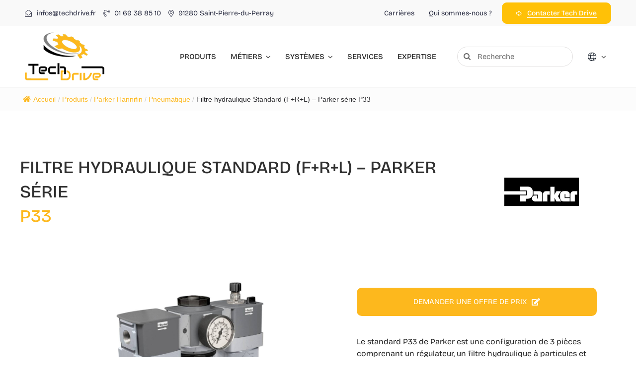

--- FILE ---
content_type: text/html; charset=utf-8
request_url: https://www.google.com/recaptcha/api2/anchor?ar=1&k=6LcAy9cUAAAAAITEAHlcvMQ_MKcI_ayLnutKOzdp&co=aHR0cHM6Ly93d3cudGVjaGRyaXZlLmZyOjQ0Mw..&hl=fr&v=N67nZn4AqZkNcbeMu4prBgzg&size=invisible&badge=hide&anchor-ms=20000&execute-ms=30000&cb=vuxt93vxl6dx
body_size: 48906
content:
<!DOCTYPE HTML><html dir="ltr" lang="fr"><head><meta http-equiv="Content-Type" content="text/html; charset=UTF-8">
<meta http-equiv="X-UA-Compatible" content="IE=edge">
<title>reCAPTCHA</title>
<style type="text/css">
/* cyrillic-ext */
@font-face {
  font-family: 'Roboto';
  font-style: normal;
  font-weight: 400;
  font-stretch: 100%;
  src: url(//fonts.gstatic.com/s/roboto/v48/KFO7CnqEu92Fr1ME7kSn66aGLdTylUAMa3GUBHMdazTgWw.woff2) format('woff2');
  unicode-range: U+0460-052F, U+1C80-1C8A, U+20B4, U+2DE0-2DFF, U+A640-A69F, U+FE2E-FE2F;
}
/* cyrillic */
@font-face {
  font-family: 'Roboto';
  font-style: normal;
  font-weight: 400;
  font-stretch: 100%;
  src: url(//fonts.gstatic.com/s/roboto/v48/KFO7CnqEu92Fr1ME7kSn66aGLdTylUAMa3iUBHMdazTgWw.woff2) format('woff2');
  unicode-range: U+0301, U+0400-045F, U+0490-0491, U+04B0-04B1, U+2116;
}
/* greek-ext */
@font-face {
  font-family: 'Roboto';
  font-style: normal;
  font-weight: 400;
  font-stretch: 100%;
  src: url(//fonts.gstatic.com/s/roboto/v48/KFO7CnqEu92Fr1ME7kSn66aGLdTylUAMa3CUBHMdazTgWw.woff2) format('woff2');
  unicode-range: U+1F00-1FFF;
}
/* greek */
@font-face {
  font-family: 'Roboto';
  font-style: normal;
  font-weight: 400;
  font-stretch: 100%;
  src: url(//fonts.gstatic.com/s/roboto/v48/KFO7CnqEu92Fr1ME7kSn66aGLdTylUAMa3-UBHMdazTgWw.woff2) format('woff2');
  unicode-range: U+0370-0377, U+037A-037F, U+0384-038A, U+038C, U+038E-03A1, U+03A3-03FF;
}
/* math */
@font-face {
  font-family: 'Roboto';
  font-style: normal;
  font-weight: 400;
  font-stretch: 100%;
  src: url(//fonts.gstatic.com/s/roboto/v48/KFO7CnqEu92Fr1ME7kSn66aGLdTylUAMawCUBHMdazTgWw.woff2) format('woff2');
  unicode-range: U+0302-0303, U+0305, U+0307-0308, U+0310, U+0312, U+0315, U+031A, U+0326-0327, U+032C, U+032F-0330, U+0332-0333, U+0338, U+033A, U+0346, U+034D, U+0391-03A1, U+03A3-03A9, U+03B1-03C9, U+03D1, U+03D5-03D6, U+03F0-03F1, U+03F4-03F5, U+2016-2017, U+2034-2038, U+203C, U+2040, U+2043, U+2047, U+2050, U+2057, U+205F, U+2070-2071, U+2074-208E, U+2090-209C, U+20D0-20DC, U+20E1, U+20E5-20EF, U+2100-2112, U+2114-2115, U+2117-2121, U+2123-214F, U+2190, U+2192, U+2194-21AE, U+21B0-21E5, U+21F1-21F2, U+21F4-2211, U+2213-2214, U+2216-22FF, U+2308-230B, U+2310, U+2319, U+231C-2321, U+2336-237A, U+237C, U+2395, U+239B-23B7, U+23D0, U+23DC-23E1, U+2474-2475, U+25AF, U+25B3, U+25B7, U+25BD, U+25C1, U+25CA, U+25CC, U+25FB, U+266D-266F, U+27C0-27FF, U+2900-2AFF, U+2B0E-2B11, U+2B30-2B4C, U+2BFE, U+3030, U+FF5B, U+FF5D, U+1D400-1D7FF, U+1EE00-1EEFF;
}
/* symbols */
@font-face {
  font-family: 'Roboto';
  font-style: normal;
  font-weight: 400;
  font-stretch: 100%;
  src: url(//fonts.gstatic.com/s/roboto/v48/KFO7CnqEu92Fr1ME7kSn66aGLdTylUAMaxKUBHMdazTgWw.woff2) format('woff2');
  unicode-range: U+0001-000C, U+000E-001F, U+007F-009F, U+20DD-20E0, U+20E2-20E4, U+2150-218F, U+2190, U+2192, U+2194-2199, U+21AF, U+21E6-21F0, U+21F3, U+2218-2219, U+2299, U+22C4-22C6, U+2300-243F, U+2440-244A, U+2460-24FF, U+25A0-27BF, U+2800-28FF, U+2921-2922, U+2981, U+29BF, U+29EB, U+2B00-2BFF, U+4DC0-4DFF, U+FFF9-FFFB, U+10140-1018E, U+10190-1019C, U+101A0, U+101D0-101FD, U+102E0-102FB, U+10E60-10E7E, U+1D2C0-1D2D3, U+1D2E0-1D37F, U+1F000-1F0FF, U+1F100-1F1AD, U+1F1E6-1F1FF, U+1F30D-1F30F, U+1F315, U+1F31C, U+1F31E, U+1F320-1F32C, U+1F336, U+1F378, U+1F37D, U+1F382, U+1F393-1F39F, U+1F3A7-1F3A8, U+1F3AC-1F3AF, U+1F3C2, U+1F3C4-1F3C6, U+1F3CA-1F3CE, U+1F3D4-1F3E0, U+1F3ED, U+1F3F1-1F3F3, U+1F3F5-1F3F7, U+1F408, U+1F415, U+1F41F, U+1F426, U+1F43F, U+1F441-1F442, U+1F444, U+1F446-1F449, U+1F44C-1F44E, U+1F453, U+1F46A, U+1F47D, U+1F4A3, U+1F4B0, U+1F4B3, U+1F4B9, U+1F4BB, U+1F4BF, U+1F4C8-1F4CB, U+1F4D6, U+1F4DA, U+1F4DF, U+1F4E3-1F4E6, U+1F4EA-1F4ED, U+1F4F7, U+1F4F9-1F4FB, U+1F4FD-1F4FE, U+1F503, U+1F507-1F50B, U+1F50D, U+1F512-1F513, U+1F53E-1F54A, U+1F54F-1F5FA, U+1F610, U+1F650-1F67F, U+1F687, U+1F68D, U+1F691, U+1F694, U+1F698, U+1F6AD, U+1F6B2, U+1F6B9-1F6BA, U+1F6BC, U+1F6C6-1F6CF, U+1F6D3-1F6D7, U+1F6E0-1F6EA, U+1F6F0-1F6F3, U+1F6F7-1F6FC, U+1F700-1F7FF, U+1F800-1F80B, U+1F810-1F847, U+1F850-1F859, U+1F860-1F887, U+1F890-1F8AD, U+1F8B0-1F8BB, U+1F8C0-1F8C1, U+1F900-1F90B, U+1F93B, U+1F946, U+1F984, U+1F996, U+1F9E9, U+1FA00-1FA6F, U+1FA70-1FA7C, U+1FA80-1FA89, U+1FA8F-1FAC6, U+1FACE-1FADC, U+1FADF-1FAE9, U+1FAF0-1FAF8, U+1FB00-1FBFF;
}
/* vietnamese */
@font-face {
  font-family: 'Roboto';
  font-style: normal;
  font-weight: 400;
  font-stretch: 100%;
  src: url(//fonts.gstatic.com/s/roboto/v48/KFO7CnqEu92Fr1ME7kSn66aGLdTylUAMa3OUBHMdazTgWw.woff2) format('woff2');
  unicode-range: U+0102-0103, U+0110-0111, U+0128-0129, U+0168-0169, U+01A0-01A1, U+01AF-01B0, U+0300-0301, U+0303-0304, U+0308-0309, U+0323, U+0329, U+1EA0-1EF9, U+20AB;
}
/* latin-ext */
@font-face {
  font-family: 'Roboto';
  font-style: normal;
  font-weight: 400;
  font-stretch: 100%;
  src: url(//fonts.gstatic.com/s/roboto/v48/KFO7CnqEu92Fr1ME7kSn66aGLdTylUAMa3KUBHMdazTgWw.woff2) format('woff2');
  unicode-range: U+0100-02BA, U+02BD-02C5, U+02C7-02CC, U+02CE-02D7, U+02DD-02FF, U+0304, U+0308, U+0329, U+1D00-1DBF, U+1E00-1E9F, U+1EF2-1EFF, U+2020, U+20A0-20AB, U+20AD-20C0, U+2113, U+2C60-2C7F, U+A720-A7FF;
}
/* latin */
@font-face {
  font-family: 'Roboto';
  font-style: normal;
  font-weight: 400;
  font-stretch: 100%;
  src: url(//fonts.gstatic.com/s/roboto/v48/KFO7CnqEu92Fr1ME7kSn66aGLdTylUAMa3yUBHMdazQ.woff2) format('woff2');
  unicode-range: U+0000-00FF, U+0131, U+0152-0153, U+02BB-02BC, U+02C6, U+02DA, U+02DC, U+0304, U+0308, U+0329, U+2000-206F, U+20AC, U+2122, U+2191, U+2193, U+2212, U+2215, U+FEFF, U+FFFD;
}
/* cyrillic-ext */
@font-face {
  font-family: 'Roboto';
  font-style: normal;
  font-weight: 500;
  font-stretch: 100%;
  src: url(//fonts.gstatic.com/s/roboto/v48/KFO7CnqEu92Fr1ME7kSn66aGLdTylUAMa3GUBHMdazTgWw.woff2) format('woff2');
  unicode-range: U+0460-052F, U+1C80-1C8A, U+20B4, U+2DE0-2DFF, U+A640-A69F, U+FE2E-FE2F;
}
/* cyrillic */
@font-face {
  font-family: 'Roboto';
  font-style: normal;
  font-weight: 500;
  font-stretch: 100%;
  src: url(//fonts.gstatic.com/s/roboto/v48/KFO7CnqEu92Fr1ME7kSn66aGLdTylUAMa3iUBHMdazTgWw.woff2) format('woff2');
  unicode-range: U+0301, U+0400-045F, U+0490-0491, U+04B0-04B1, U+2116;
}
/* greek-ext */
@font-face {
  font-family: 'Roboto';
  font-style: normal;
  font-weight: 500;
  font-stretch: 100%;
  src: url(//fonts.gstatic.com/s/roboto/v48/KFO7CnqEu92Fr1ME7kSn66aGLdTylUAMa3CUBHMdazTgWw.woff2) format('woff2');
  unicode-range: U+1F00-1FFF;
}
/* greek */
@font-face {
  font-family: 'Roboto';
  font-style: normal;
  font-weight: 500;
  font-stretch: 100%;
  src: url(//fonts.gstatic.com/s/roboto/v48/KFO7CnqEu92Fr1ME7kSn66aGLdTylUAMa3-UBHMdazTgWw.woff2) format('woff2');
  unicode-range: U+0370-0377, U+037A-037F, U+0384-038A, U+038C, U+038E-03A1, U+03A3-03FF;
}
/* math */
@font-face {
  font-family: 'Roboto';
  font-style: normal;
  font-weight: 500;
  font-stretch: 100%;
  src: url(//fonts.gstatic.com/s/roboto/v48/KFO7CnqEu92Fr1ME7kSn66aGLdTylUAMawCUBHMdazTgWw.woff2) format('woff2');
  unicode-range: U+0302-0303, U+0305, U+0307-0308, U+0310, U+0312, U+0315, U+031A, U+0326-0327, U+032C, U+032F-0330, U+0332-0333, U+0338, U+033A, U+0346, U+034D, U+0391-03A1, U+03A3-03A9, U+03B1-03C9, U+03D1, U+03D5-03D6, U+03F0-03F1, U+03F4-03F5, U+2016-2017, U+2034-2038, U+203C, U+2040, U+2043, U+2047, U+2050, U+2057, U+205F, U+2070-2071, U+2074-208E, U+2090-209C, U+20D0-20DC, U+20E1, U+20E5-20EF, U+2100-2112, U+2114-2115, U+2117-2121, U+2123-214F, U+2190, U+2192, U+2194-21AE, U+21B0-21E5, U+21F1-21F2, U+21F4-2211, U+2213-2214, U+2216-22FF, U+2308-230B, U+2310, U+2319, U+231C-2321, U+2336-237A, U+237C, U+2395, U+239B-23B7, U+23D0, U+23DC-23E1, U+2474-2475, U+25AF, U+25B3, U+25B7, U+25BD, U+25C1, U+25CA, U+25CC, U+25FB, U+266D-266F, U+27C0-27FF, U+2900-2AFF, U+2B0E-2B11, U+2B30-2B4C, U+2BFE, U+3030, U+FF5B, U+FF5D, U+1D400-1D7FF, U+1EE00-1EEFF;
}
/* symbols */
@font-face {
  font-family: 'Roboto';
  font-style: normal;
  font-weight: 500;
  font-stretch: 100%;
  src: url(//fonts.gstatic.com/s/roboto/v48/KFO7CnqEu92Fr1ME7kSn66aGLdTylUAMaxKUBHMdazTgWw.woff2) format('woff2');
  unicode-range: U+0001-000C, U+000E-001F, U+007F-009F, U+20DD-20E0, U+20E2-20E4, U+2150-218F, U+2190, U+2192, U+2194-2199, U+21AF, U+21E6-21F0, U+21F3, U+2218-2219, U+2299, U+22C4-22C6, U+2300-243F, U+2440-244A, U+2460-24FF, U+25A0-27BF, U+2800-28FF, U+2921-2922, U+2981, U+29BF, U+29EB, U+2B00-2BFF, U+4DC0-4DFF, U+FFF9-FFFB, U+10140-1018E, U+10190-1019C, U+101A0, U+101D0-101FD, U+102E0-102FB, U+10E60-10E7E, U+1D2C0-1D2D3, U+1D2E0-1D37F, U+1F000-1F0FF, U+1F100-1F1AD, U+1F1E6-1F1FF, U+1F30D-1F30F, U+1F315, U+1F31C, U+1F31E, U+1F320-1F32C, U+1F336, U+1F378, U+1F37D, U+1F382, U+1F393-1F39F, U+1F3A7-1F3A8, U+1F3AC-1F3AF, U+1F3C2, U+1F3C4-1F3C6, U+1F3CA-1F3CE, U+1F3D4-1F3E0, U+1F3ED, U+1F3F1-1F3F3, U+1F3F5-1F3F7, U+1F408, U+1F415, U+1F41F, U+1F426, U+1F43F, U+1F441-1F442, U+1F444, U+1F446-1F449, U+1F44C-1F44E, U+1F453, U+1F46A, U+1F47D, U+1F4A3, U+1F4B0, U+1F4B3, U+1F4B9, U+1F4BB, U+1F4BF, U+1F4C8-1F4CB, U+1F4D6, U+1F4DA, U+1F4DF, U+1F4E3-1F4E6, U+1F4EA-1F4ED, U+1F4F7, U+1F4F9-1F4FB, U+1F4FD-1F4FE, U+1F503, U+1F507-1F50B, U+1F50D, U+1F512-1F513, U+1F53E-1F54A, U+1F54F-1F5FA, U+1F610, U+1F650-1F67F, U+1F687, U+1F68D, U+1F691, U+1F694, U+1F698, U+1F6AD, U+1F6B2, U+1F6B9-1F6BA, U+1F6BC, U+1F6C6-1F6CF, U+1F6D3-1F6D7, U+1F6E0-1F6EA, U+1F6F0-1F6F3, U+1F6F7-1F6FC, U+1F700-1F7FF, U+1F800-1F80B, U+1F810-1F847, U+1F850-1F859, U+1F860-1F887, U+1F890-1F8AD, U+1F8B0-1F8BB, U+1F8C0-1F8C1, U+1F900-1F90B, U+1F93B, U+1F946, U+1F984, U+1F996, U+1F9E9, U+1FA00-1FA6F, U+1FA70-1FA7C, U+1FA80-1FA89, U+1FA8F-1FAC6, U+1FACE-1FADC, U+1FADF-1FAE9, U+1FAF0-1FAF8, U+1FB00-1FBFF;
}
/* vietnamese */
@font-face {
  font-family: 'Roboto';
  font-style: normal;
  font-weight: 500;
  font-stretch: 100%;
  src: url(//fonts.gstatic.com/s/roboto/v48/KFO7CnqEu92Fr1ME7kSn66aGLdTylUAMa3OUBHMdazTgWw.woff2) format('woff2');
  unicode-range: U+0102-0103, U+0110-0111, U+0128-0129, U+0168-0169, U+01A0-01A1, U+01AF-01B0, U+0300-0301, U+0303-0304, U+0308-0309, U+0323, U+0329, U+1EA0-1EF9, U+20AB;
}
/* latin-ext */
@font-face {
  font-family: 'Roboto';
  font-style: normal;
  font-weight: 500;
  font-stretch: 100%;
  src: url(//fonts.gstatic.com/s/roboto/v48/KFO7CnqEu92Fr1ME7kSn66aGLdTylUAMa3KUBHMdazTgWw.woff2) format('woff2');
  unicode-range: U+0100-02BA, U+02BD-02C5, U+02C7-02CC, U+02CE-02D7, U+02DD-02FF, U+0304, U+0308, U+0329, U+1D00-1DBF, U+1E00-1E9F, U+1EF2-1EFF, U+2020, U+20A0-20AB, U+20AD-20C0, U+2113, U+2C60-2C7F, U+A720-A7FF;
}
/* latin */
@font-face {
  font-family: 'Roboto';
  font-style: normal;
  font-weight: 500;
  font-stretch: 100%;
  src: url(//fonts.gstatic.com/s/roboto/v48/KFO7CnqEu92Fr1ME7kSn66aGLdTylUAMa3yUBHMdazQ.woff2) format('woff2');
  unicode-range: U+0000-00FF, U+0131, U+0152-0153, U+02BB-02BC, U+02C6, U+02DA, U+02DC, U+0304, U+0308, U+0329, U+2000-206F, U+20AC, U+2122, U+2191, U+2193, U+2212, U+2215, U+FEFF, U+FFFD;
}
/* cyrillic-ext */
@font-face {
  font-family: 'Roboto';
  font-style: normal;
  font-weight: 900;
  font-stretch: 100%;
  src: url(//fonts.gstatic.com/s/roboto/v48/KFO7CnqEu92Fr1ME7kSn66aGLdTylUAMa3GUBHMdazTgWw.woff2) format('woff2');
  unicode-range: U+0460-052F, U+1C80-1C8A, U+20B4, U+2DE0-2DFF, U+A640-A69F, U+FE2E-FE2F;
}
/* cyrillic */
@font-face {
  font-family: 'Roboto';
  font-style: normal;
  font-weight: 900;
  font-stretch: 100%;
  src: url(//fonts.gstatic.com/s/roboto/v48/KFO7CnqEu92Fr1ME7kSn66aGLdTylUAMa3iUBHMdazTgWw.woff2) format('woff2');
  unicode-range: U+0301, U+0400-045F, U+0490-0491, U+04B0-04B1, U+2116;
}
/* greek-ext */
@font-face {
  font-family: 'Roboto';
  font-style: normal;
  font-weight: 900;
  font-stretch: 100%;
  src: url(//fonts.gstatic.com/s/roboto/v48/KFO7CnqEu92Fr1ME7kSn66aGLdTylUAMa3CUBHMdazTgWw.woff2) format('woff2');
  unicode-range: U+1F00-1FFF;
}
/* greek */
@font-face {
  font-family: 'Roboto';
  font-style: normal;
  font-weight: 900;
  font-stretch: 100%;
  src: url(//fonts.gstatic.com/s/roboto/v48/KFO7CnqEu92Fr1ME7kSn66aGLdTylUAMa3-UBHMdazTgWw.woff2) format('woff2');
  unicode-range: U+0370-0377, U+037A-037F, U+0384-038A, U+038C, U+038E-03A1, U+03A3-03FF;
}
/* math */
@font-face {
  font-family: 'Roboto';
  font-style: normal;
  font-weight: 900;
  font-stretch: 100%;
  src: url(//fonts.gstatic.com/s/roboto/v48/KFO7CnqEu92Fr1ME7kSn66aGLdTylUAMawCUBHMdazTgWw.woff2) format('woff2');
  unicode-range: U+0302-0303, U+0305, U+0307-0308, U+0310, U+0312, U+0315, U+031A, U+0326-0327, U+032C, U+032F-0330, U+0332-0333, U+0338, U+033A, U+0346, U+034D, U+0391-03A1, U+03A3-03A9, U+03B1-03C9, U+03D1, U+03D5-03D6, U+03F0-03F1, U+03F4-03F5, U+2016-2017, U+2034-2038, U+203C, U+2040, U+2043, U+2047, U+2050, U+2057, U+205F, U+2070-2071, U+2074-208E, U+2090-209C, U+20D0-20DC, U+20E1, U+20E5-20EF, U+2100-2112, U+2114-2115, U+2117-2121, U+2123-214F, U+2190, U+2192, U+2194-21AE, U+21B0-21E5, U+21F1-21F2, U+21F4-2211, U+2213-2214, U+2216-22FF, U+2308-230B, U+2310, U+2319, U+231C-2321, U+2336-237A, U+237C, U+2395, U+239B-23B7, U+23D0, U+23DC-23E1, U+2474-2475, U+25AF, U+25B3, U+25B7, U+25BD, U+25C1, U+25CA, U+25CC, U+25FB, U+266D-266F, U+27C0-27FF, U+2900-2AFF, U+2B0E-2B11, U+2B30-2B4C, U+2BFE, U+3030, U+FF5B, U+FF5D, U+1D400-1D7FF, U+1EE00-1EEFF;
}
/* symbols */
@font-face {
  font-family: 'Roboto';
  font-style: normal;
  font-weight: 900;
  font-stretch: 100%;
  src: url(//fonts.gstatic.com/s/roboto/v48/KFO7CnqEu92Fr1ME7kSn66aGLdTylUAMaxKUBHMdazTgWw.woff2) format('woff2');
  unicode-range: U+0001-000C, U+000E-001F, U+007F-009F, U+20DD-20E0, U+20E2-20E4, U+2150-218F, U+2190, U+2192, U+2194-2199, U+21AF, U+21E6-21F0, U+21F3, U+2218-2219, U+2299, U+22C4-22C6, U+2300-243F, U+2440-244A, U+2460-24FF, U+25A0-27BF, U+2800-28FF, U+2921-2922, U+2981, U+29BF, U+29EB, U+2B00-2BFF, U+4DC0-4DFF, U+FFF9-FFFB, U+10140-1018E, U+10190-1019C, U+101A0, U+101D0-101FD, U+102E0-102FB, U+10E60-10E7E, U+1D2C0-1D2D3, U+1D2E0-1D37F, U+1F000-1F0FF, U+1F100-1F1AD, U+1F1E6-1F1FF, U+1F30D-1F30F, U+1F315, U+1F31C, U+1F31E, U+1F320-1F32C, U+1F336, U+1F378, U+1F37D, U+1F382, U+1F393-1F39F, U+1F3A7-1F3A8, U+1F3AC-1F3AF, U+1F3C2, U+1F3C4-1F3C6, U+1F3CA-1F3CE, U+1F3D4-1F3E0, U+1F3ED, U+1F3F1-1F3F3, U+1F3F5-1F3F7, U+1F408, U+1F415, U+1F41F, U+1F426, U+1F43F, U+1F441-1F442, U+1F444, U+1F446-1F449, U+1F44C-1F44E, U+1F453, U+1F46A, U+1F47D, U+1F4A3, U+1F4B0, U+1F4B3, U+1F4B9, U+1F4BB, U+1F4BF, U+1F4C8-1F4CB, U+1F4D6, U+1F4DA, U+1F4DF, U+1F4E3-1F4E6, U+1F4EA-1F4ED, U+1F4F7, U+1F4F9-1F4FB, U+1F4FD-1F4FE, U+1F503, U+1F507-1F50B, U+1F50D, U+1F512-1F513, U+1F53E-1F54A, U+1F54F-1F5FA, U+1F610, U+1F650-1F67F, U+1F687, U+1F68D, U+1F691, U+1F694, U+1F698, U+1F6AD, U+1F6B2, U+1F6B9-1F6BA, U+1F6BC, U+1F6C6-1F6CF, U+1F6D3-1F6D7, U+1F6E0-1F6EA, U+1F6F0-1F6F3, U+1F6F7-1F6FC, U+1F700-1F7FF, U+1F800-1F80B, U+1F810-1F847, U+1F850-1F859, U+1F860-1F887, U+1F890-1F8AD, U+1F8B0-1F8BB, U+1F8C0-1F8C1, U+1F900-1F90B, U+1F93B, U+1F946, U+1F984, U+1F996, U+1F9E9, U+1FA00-1FA6F, U+1FA70-1FA7C, U+1FA80-1FA89, U+1FA8F-1FAC6, U+1FACE-1FADC, U+1FADF-1FAE9, U+1FAF0-1FAF8, U+1FB00-1FBFF;
}
/* vietnamese */
@font-face {
  font-family: 'Roboto';
  font-style: normal;
  font-weight: 900;
  font-stretch: 100%;
  src: url(//fonts.gstatic.com/s/roboto/v48/KFO7CnqEu92Fr1ME7kSn66aGLdTylUAMa3OUBHMdazTgWw.woff2) format('woff2');
  unicode-range: U+0102-0103, U+0110-0111, U+0128-0129, U+0168-0169, U+01A0-01A1, U+01AF-01B0, U+0300-0301, U+0303-0304, U+0308-0309, U+0323, U+0329, U+1EA0-1EF9, U+20AB;
}
/* latin-ext */
@font-face {
  font-family: 'Roboto';
  font-style: normal;
  font-weight: 900;
  font-stretch: 100%;
  src: url(//fonts.gstatic.com/s/roboto/v48/KFO7CnqEu92Fr1ME7kSn66aGLdTylUAMa3KUBHMdazTgWw.woff2) format('woff2');
  unicode-range: U+0100-02BA, U+02BD-02C5, U+02C7-02CC, U+02CE-02D7, U+02DD-02FF, U+0304, U+0308, U+0329, U+1D00-1DBF, U+1E00-1E9F, U+1EF2-1EFF, U+2020, U+20A0-20AB, U+20AD-20C0, U+2113, U+2C60-2C7F, U+A720-A7FF;
}
/* latin */
@font-face {
  font-family: 'Roboto';
  font-style: normal;
  font-weight: 900;
  font-stretch: 100%;
  src: url(//fonts.gstatic.com/s/roboto/v48/KFO7CnqEu92Fr1ME7kSn66aGLdTylUAMa3yUBHMdazQ.woff2) format('woff2');
  unicode-range: U+0000-00FF, U+0131, U+0152-0153, U+02BB-02BC, U+02C6, U+02DA, U+02DC, U+0304, U+0308, U+0329, U+2000-206F, U+20AC, U+2122, U+2191, U+2193, U+2212, U+2215, U+FEFF, U+FFFD;
}

</style>
<link rel="stylesheet" type="text/css" href="https://www.gstatic.com/recaptcha/releases/N67nZn4AqZkNcbeMu4prBgzg/styles__ltr.css">
<script nonce="kRb-lubOmmE27DoRrTu7gQ" type="text/javascript">window['__recaptcha_api'] = 'https://www.google.com/recaptcha/api2/';</script>
<script type="text/javascript" src="https://www.gstatic.com/recaptcha/releases/N67nZn4AqZkNcbeMu4prBgzg/recaptcha__fr.js" nonce="kRb-lubOmmE27DoRrTu7gQ">
      
    </script></head>
<body><div id="rc-anchor-alert" class="rc-anchor-alert"></div>
<input type="hidden" id="recaptcha-token" value="[base64]">
<script type="text/javascript" nonce="kRb-lubOmmE27DoRrTu7gQ">
      recaptcha.anchor.Main.init("[\x22ainput\x22,[\x22bgdata\x22,\x22\x22,\[base64]/[base64]/MjU1Ong/[base64]/[base64]/[base64]/[base64]/[base64]/[base64]/[base64]/[base64]/[base64]/[base64]/[base64]/[base64]/[base64]/[base64]/[base64]\\u003d\x22,\[base64]\\u003d\x22,\x22w6IsCG0dOSx0w5fChDQRLFjCsXUoOsKVWCM8OUhoVQ91BsOTw4bCqcK1w7tsw7EifcKmNcOrwo9BwrHDosOeLgwKODnDjcOlw6hKZcOWwrXCmEZhw77DpxHCscKDFsKFw59kHkMGEjtNwrNoZALDtsK3OcOmScK4dsKkwr7DhcOYeG1TChHCmcOmUX/Cv1XDnwAXw4JbCMO3wqFHw4rChn5xw7HDmsKAwrZUAMKUwpnCk17DlsK9w7ZEBjQFwp7Cm8O6wrPClCg3WV0UKWPClcK2wrHCqMOEwp1Kw7Ijw5TChMOJw4Fsd0/Cjk/DpmBye0vDtcKXPMKCGxFxw53Dmm0Wf27CncKUwrQGRMOdQFZaF20XwpdIwqXClcOtw4PDgUMsw6bCgcO1w6HCnhotYQVvw6/[base64]/eMO0eCDCr2nChMK+GhPDl8KkF8KOBWbDosOuPDkcw4nDisKxDsOaJmLClzvDjMKUwrXDqF0zXFo7wpcvwo8yw7LCkHjDucKwwpzDowAsKxcLwrEqKBMYVGvChMO1GcK2I2tDBCLDrMKvGEPDncK/S1rDhMOwC8Otwq0Nw6cecD/CpMKWwp3Cn8Oyw73DgsONw5TCgMO+wq7CpsOSaMOmYxTDrkDCrMOUZ8ODwo4ZdwhRDQvDmxEmVkzCsSkAw4YmeXZ7IsKZwr/DisO0wqrChUTDlGbColVeWMOrV8KQwp1yEEnCnnNyw4BuwqLCg2h0woXCoDTDi1wuHijDjwnDkyJYw7UtecKTGcKoOWXDj8OHwoXCvcKuwq3DlcOyK8KrfsO5wqxmwonDpcK1wqwHwp7DgcOOElvCgScrwq/[base64]/JjUUw6zCqFUrN8KvIsKycDLDoVJHEsK6w4k4bsOKwp9mesKbwpLCl0oiZEtJMXQZO8KjwrfDusKYZ8Kow41ow6DCjiDCuQRVw4vCoFfCoMKCwqY3w7LDjm3Cl3x7wocQw6TDqAoDwoQ/w53Cu3HCqQl/LXp4Z39twq7CoMOTNMKLURIVRcOfwqPCvsOTw4fCrsOTwoQvPSnDsT8Zw5A7bcOfwpHDoXbDncK3w5gkw5HCgcKZaAHCtcKSw7/[base64]/CncKBw54iMjXDk1p/[base64]/wrNNw7kdc3osw7PDhEfDqMOnW0DChMOuwrTCujXCvnHDmsKpCMO7Q8OgScKiwr9SwqtxF0jChMOkdsO0Mi1aWcOcJcKrw6XChcObw55DfXHCg8Oaw6l8TcKXwqPDuFTDilRKwq83w7QLwqjCiVxjwqPDtnrDtcKYWHUuDmspw4vCnVgsw74cOz4TZD8WwoFiw7/CiT7Doj/[base64]/CtcODw6wrGVtTfhLDtcKBHT/Cm8KEw43CiMKhwowTGsOeW2J8Wz/DtcO5wp5dGX/CtsKWwpp+TTlYwr0bOGDDvzbChEc7w4TDiFDCksK5MMKhw7kWw6ANXhMlTQdow4PDiD93w4fCqQTCvAtraSTCtcOUQ3jClsO3esO1wrYNwqfCtE1bwrI3w51/w7XCh8O3e0XCicKJw4zDth7DtsOsw7jCkMKAT8KJw5TDijQbJcOiw65RIGEBwoLDjRPDqQksLnjCpjzCkG0PEcOrAzs8wrsow5l4wq/CujTDoifClMOES1ZARcOgcSnDgksDHms4wqDDgsOMIUo5T8OjHMOjw6Ztw7jDp8Opw7RTJ3UWPQsrFMOMcsOpW8OYWhTDklTDrXnCv0dyWxgJwopUNVHDgUUTDsKKw7gzNcK3w6AUw682w6DCtcK4wprDqSPDkmvCnwRow4pcwrzDu8Oiw7/DrT8LwoXDlFHCncKow5gxw7TCkUzCtDQRY0Q8FzHCgMKTwoxbwozDoizDk8KfwosCw6XDvMKrF8KhKsO3CTLCrzgCw6jDsMO2wp/[base64]/[base64]/[base64]/w5JJw6LDmDzDuRHDgMOZSw/CmWvClcOvL8K/[base64]/DoMOHWE7Cp8KuIC0cIcKewrPDtD0SWn8McsKSIMK6bHfCi3rCuMKNSyDCnMK0D8OTU8KzwpZgLcOQYMOANT9VFsKqwqh3T0vDt8O3WsOCN8ONUnbDu8OZw5nCqsOFLXnDsHJew4g0wrLDosKHw6pIwpBJw43Cr8ObwrEzw5d/[base64]/ClsKXwrDCt8ONwp0UwoIfwrnCkSQiFRxzO8OOwpQTwohNwo5ww7PCn8OBR8KcC8O0DUR0XS8twq5idsKICMOVC8KEw4Qqw5omwqnCkQ9YC8OcwqfDjcOjwqZYwqzCnkfCksO/ScK8HX8AcX7CvsKyw5XDrMObwrjCrDbDu1gdwotEeMK+wq7Dly/CisKJZMKlfTzCicO6VkJ0wpzDlcKrXW/[base64]/OsKtJyLDrnLCt8OZe2Mmw6AdFcOpwrLCrkVZN211wqvCmCTDq8Kpw6jDpBzDgMKdchbDl1ssw6lww63CkkLDhsOZwobCmsKwdl9jL8OhV0scw6fDmcOOZysGw7I3wo3DvsOdIUFoJ8KXwp5cFMKRMHpyw7jCm8KYwpY2C8K+P8K5wpJqw6s5PMOUw70dw7/CocOtHEvCkMKjw6VqwpZBw6jCo8K+dVprH8O1IcK4F3jDhwbCjMKJwqkHwow4wp/[base64]/DhR4SDWfCs8OjBcKiwrRmWH0Lb8KCMcKJLhRhalrDlsOVRwN2wqBswpECRsKow6zDuMK8NcO+w5tWQ8ODwqPCvGzDiR57GUh9AcOJw5gzw7dcfF04w4fDgETCuMO0CsOPQCDCqsK1wowzw5kyJcOGASLClm/CjMOIw5JKRMKtJkkWw4PDs8Krw7VYwq3DmcK6DMKwFBFyw5drH3EAwqMswqLDjTXDjXbCjcK8wrTDvMKacDHDvsKbXk9gw7rCghZUwqczbjBDw4TDtMOIw7bDtcKfQ8KQw7TCpcK9XcO5ccOjBcONwpYmRcO/DMKhUsOAGUfDrlTCoTXDo8OPNSjDu8Kad0nCqMOjS8KPFMK4XsOZw4HCnhvDnMKxwo8QQ8O9b8KAQRkpUsOGwoXCrcKHw4IEw4fDmQnCh8ObHCPDgsOqfXE/wrvDucKhw7lFwpLCgmjCp8Ofw6BFw4fCuMKjMcK7w7E8JWItVC7DhsKnQMORwqjCrmbCnsKSwqHCt8Okwq7DoXV5Kz7CjFXCj0krWS9Fwq4nSsKzTlBIw7/CvwjDpn/DgcK3G8OrwoZjVMO1woPDo0PDgwRdw6/[base64]/CviMPw69adcObw6bDucKTSMOqw7Rbw7fDtkEnEwM1IEtoN2fClcOIw65YWnHDp8O9ERrChkRWwq7DmsKuwqTDj8KUbAV+HCNfHX4QYgbDvsOwIFovwqrDkRfDrcOnFn0Lw6UrwpBRwrHCrMKXw4V7fl52KcKCfzcYw5YZd8KDGUTCk8Oxw7AXwovDscOANsKYwq/CnxHCnyVjw5HDn8Oxw4jCs3DDtsO5w4LDv8KZLMOnPsKfcMOcwo/DksKORMKsw5nCncKNwrEGSUXDslrDkBx3w4Y1UcO7wqh9dsK0w5coM8KpFMOCw6wAw6BaB1TCvsK8GT/DjAXDogXCm8KyccOBwqgtw7zDtBpBYRkFw4gYwrAecsO3ZmPDiEd7UVzCr8KEwq5rA8KmQsKmw4MxFcOlwq5zO29AwoTDj8KcZ0XDvsKew5jDm8KISHZTwrclTjhULlrCoxF1BURewqzDkhU2dWZKWsOYwqbCrcKiwqbDuCUjFyXCvcKZJMKbEMOxw7/CoR80w4seMHvDuEEYwqPCiSAUw47DgCfDt8OFX8KYwpw9w5BQwr8ywp1mwpFlwq3CtxY9SMORJcKxA1bCnmDCjTx+ZTQJwp4gw48Mw4hHw6NuwpfCjMKfUsKxwoXCsgpZw606worCuxoqwpNCw73CssOrQQ3CnwVUOsOjwpZrw7E9w6PCsn/DjMKqw7cVSU49wrp8w4BewqQiF3YawpvDt8KNO8Kbw77Ck18owrwfeGw3wpXCnsKFw4B0w5DDo0QHw5PDhC5ub8OwFMOxw6zCkmpKwq/DqSpPLV7CoDkGw54fw6PDqRJhwoUTHyfCqsKIwovClHXDhsOBwpsKZ8KmbMOzS0o/w4zDiTPCrMO1fWJRIBNsZATCoSw+T3Amw6ARezc+UcKqwrsJwqbCvsKJwoHDr8KLEn8+woDChsKCTx8ewonCgAMrKcKGIFo5YBbCqMKLw5DChcOGE8O8dk9/wpBaWkfCm8KyXjjCicOQBcOzLkjCscOzCDFbZ8KmO1XDvsKWQsKhw7vCjQhtw4nClUR7eMOhGsOHaWEBworCiRhTw78mPDY+bWNXS8ORMG4RwqtPw7/[base64]/wrnDjsOjGlc6w6XDonHCosO1PjPDnMOiwqfDl8Kfwq7DggLDoMK7w4TCgmQgMmI3ZidEI8KrJGkeMQV6DwXCvyrCnh51w5XDsS46I8OPw50fwr3CmjbDghTDlMKowrl5DkovUsOzUSHCn8KXIF7DgcKfw7sXwr4mNMOJw5F6ccORczRdTsOOw5/DmAphw5vCjzzDi1bCnGjDqMOIwoldw7TCsxrDoDBCw44swp3CusOjwpAJTn7CisKDXRdbYV5lwrhPBVXCsMK/QMOAWDx+wrZuw6JJJ8KRFsOewoLCnMOfwrzDmnB/[base64]/Ci8KZw5/DiQ/[base64]/JBY8Yj7CocKbMW5Ww7HDty7DuMKxw7UfKlfDlMOaE2jDuSY0f8K2bEwfw6/DlmPDpMKRw4B6w70JP8OFVn7Ds8KcwpR0U3/DmMKNLC/[base64]/Dq8KlQjfCqyXCpMKwPMObw7/CrlDCosOeFMOxOMOXYnxmw4A6RcKWPsOwP8Kqw4fDtSHDusKsw5c3LcKyNEPDu1lPwrA7c8OPDA5+c8KFwopaTV7CoDXDnnPCtAfCiGpDwqAvw4LDmy7CtwQQw78pwoTDqhPCpMO5CQLCpE/DjsOpwqrDpsONCjrDgcO6wr4dwr7CuMK8wojCtmd5HT8Rw6Vxw6EzFCDCix0Uw4/[base64]/ZMO/w6bDiMKTfsKRwprCg2bCoVzCrRXCnElvw7UGd8OMw5VYSXEAwr3DplJbY2bDpD3CjMOvYW9ew7/CjhnDvlw2w79bwqbCtcO6wr96L8KlEcOCAcOxwrxwwqLDhCNNPMKOGMO/w47CosOzw5LDlcKsYcKGw7TCr8O1w5XCgMOsw65HwqFeTnwOGMKrw5/DoMOeH0h6P1wYw4ogGSLCgsOgMsODwoLChcOqw6bDusONHcOWGhHDusKXHsO0bznDjMK8wqB/wrHDvsKNw7HDpz7CrHHDt8K7fiHDhXLCkV8/wqHCpMOqw4QYwoHCkcKBOcKFwqLCssKow6spcsKLw6fCmhLDmGrCrD/DkDjCo8O2fcKFw5nCn8OnwpLCncOsw4/[base64]/[base64]/[base64]/CjmwvImkKw6LDk8OCw4V/w6LDsVw0RwAnw5/DkAc9wp/DmcOgw5Muw68DMlDCq8OOacOuw4cnOsKGwoNRdSPDtMKKIsOZF8OFRTvCpXDCuCjDp0jCusKEIMOhCMOfHQLDiCbDnlfDhMOmw4XDs8KuwqE1f8Obw5x/Kx/Ct1/Ct2XCrGrCthAsXgLDhMODw4HDu8OPwqbCmGYqQ3PCjn5mUMK4wqfCksKswoHCh17Duj46fBcjEnVnfFfDpU/Cj8K3wqXCicK/AMOtwrbDo8OTeGLDijHCk37Dj8OdHcO6wozCoMKew43DpcKzKSZKwoJwwp/[base64]/SA5JacKtw5TDohnCn1YLw6Zvw7TDvMKtwpEIHsKZw7ZEw75fKThXw6JBGVE0w57DkwnDpsOkFcO4HcO7B3IURxJBwo3ClsOhwpR/QsOmwo4Pw4Ubw53Du8OZPgVEAnrCk8Ouw7HCgVzDqsO6UsKREcOZe0PDssOoUsO3EMKbGxrDoDweWnvChsO/LMKAw43DnsK3L8OUw6kVw6IAwonDlgx5QwLDp2rCvztxCsK+WcKNS8O2E8OtMcKswpd0w4PDmQLDjsOIZsOlw6PCtG/CqcObw4ooWnUKw6EXwovCmA/[base64]/Ck8OxLMK0GQ9LWjFGcQvDjUdDw77DomTDomrCvcOOBcO1V2BTL2rDkcKTw70ZKR7DnMO1woHDisKJw5QBCcOsw4F+TMK7B8OXW8OxwrzDkMKxMX/DrjxWCk0Zwpt9acOmch1yW8OqwqnCi8ORwpx8DsORw4DDgTQkwpnCpMO4w6TDqcO0wqR1w7vCj0fDrAnDpcKpwqjCucK7wpzCrcOOw5LDj8KeWVBVIsKKw5tCw7R5a0/CtlTCh8K2wq/[base64]/wqwGw5sDwpJkTcO2w6Jnw4nCusOBG8KmKmbDpsKwwpHDjcK+bMOcWsObw58SwpomT0MswovDoMO3wqXCtjjDrsOaw7pAw6fDvjDCgx8tPsOBwqnCkhEALmHCvlg5FMKXA8KhL8K2PHjDnDN/woHCosO2FGfCrUwzZMOJCsKewrkRYXrDpgFowrPCnih0wo/DkVY/csKxVsOIQGLCn8Oawo3DhQTDoVgHBsOCw53DuMOVIxHClsKMA8ODw6wGW3HDnlMGwpHDrTcsw6Rtwrdyw73CrcO9woHCixQiwqTCqTwvOcKzIREcfsO/IE9bw5wuw7AJcmrDmlvDlsOlw5sBwqrDi8KXw6QBw41qw7JFw6TCisOWa8OCQShsKg/CisKhwootwprDssKLwp87SUB2XlIyw6tMTMOQw7MqeMKEMClYw5rCsMONw7PDm2Jlwo42wprCgzDDsz5rM8KGwrbDnsKYw6xIPhnDlnbDnsKcwqldwqUgw7JKwoUnwo0QeRXCohJYeyAwG8K8eVbCicOBHE3CpU0VBXp0wpw/wonCu3AAwrwTQxDCtCVcw7TDiC9kw4XDkVPDnQRWP8OPw47DmmY7wqLDkixzw49IZsOBdcO/MMKRAMKHdMK0CU5aw4ZewrzDpTwhJx4fwovCuMKqaBBdwrLDvE8AwrEXw7bCkTbDoCDCpB7CmsKzS8Klw7thwoIIw5QCCsOcwpDClw0vV8ObS0TDg3zDjMO/ehzDrz5kbk5wHMKOLhFYwp4kwqfCtiVmw43DhMKzwpfCqRI7LsKGwpzDh8OSwrlRwpAECkUNbD/DtQDDuTPCuXLCmcKyJMKPw4HDnhfCoVojw5E+AMKpamvCtMKGw7fCmMKMKMK9dh9sw6lHwoI+wr1uwp4YVsKPCgccBDN4VcOpFVzDkMK1w6pewpvCqg5/w58FwqkWw4EKV3RkIUAyHMOXWhLCmF3CtMOGR1Z5wq3Ck8OVw7ICwrrDsHAEHgUcwrzCl8KkDsKnbMKGw5I6b1/Du07Cnk90wppMHMKww6bDvsKjI8KXRFrDucKNT8OxG8KOA1DCn8O3w6rCiSzDsQdJwrgwQsKXwrsbw6PCtcOFFAPCq8OKw4I8Jxpyw5cWXiVAwpptR8OZwrPDo8KvQHQZTxjDtcKAw5vDqk/CssOcTcOxK2TDqcK/BFLCjiRnFxI/[base64]/w5MPw7xPD8OXVxBEw693wobDiMOtQ2d9wpHCh8KBwoXCpMOgN1zDlEYdw67DkTEGb8OQKXM8MVzDrjzDkShkw5UzZ0tuwrV7esOkfgBOw7bDlivDvsKOw6NpwrPDrsOdwrrCrgcYE8KYwqHCscK4T8KKbArCrzzDrGDDkMOVdsO6wr4/wp3DlDMswrZlwqLCoUYxw7zDoRjDu8KWwoHCs8KBMsKQB1MvwqfCvCM/KsOPw4gkwoEDw5pVAE5zd8K7wqUKHiY/w4xYw4DCmVUZYMOAQz8yOlrCpVXDjC15wooiw5DDtsOkfMKfdF0DKcKiE8K/wqMtwoo8Gh3DjXpnI8OCXVDCmB3Do8OlwpQuSMK9Y8OswqlowpBGw4bDozVZw7ljwolJVcO+dkVyw7/DisKScQ/Di8Khwolww61Qw58HLgDCinTDo1XClAN/Cy1DYsKFKsKqw5oEDiHDssKywrPCi8KaMQnCknPCkMKzGsKOI1PDm8Kyw71Vw4U6woDCh3EzwpfDjgvCn8Kww7VqBjwiw4Q1wrLDi8OJQTvDkxbCu8KwbMOnCEB8wpLDlBvCqS0HVMOaw6FDRcO7YW9nwpgZIMOkf8KzJcOaCmxkwoM1wqDDg8OAwr/DmcO4wpEbwrbDlcK9HsOZf8OGdn3CmkTDplvCuE4gwpTDr8OYw6ABwpbCmcOZc8KVwqcowpvCi8Ksw67DvsK5wpvDpk3CpirDnyRbKcKaFMOddQUPwqt5wq5awovDlsO3BXrDs39wNsKBMkXDqxoWDsOOwr/DncOFwobDisKABUPCuMOiw5QKw4zCjFbDjDEmw6PDq38jw7XCr8OmQcKKwrXDkMKZFG49wpXCgF0+LsOtwoAMWsO0w4wdVXpMKsORVcK1S3DCpFt2woVZw7zDnMKOwrAjWsOnw4vCr8O/wr3CiErDmAZ0wpHDjcOHwobDisOaF8Kyw4d8X20QXMKBw6XDpyoXZkjCqcOmXVtGwqrCsh9BwrNbRsK8N8KPW8OcUh00MMOkw7HCk0Inw6QRMcK+wp8qcFPCs8OrwobCqsObTMOEc1rDvCtxwo0Hw49LIRfCgcK2GMONw5goPsONbUvCsMO/wqPCgCs/w6N5UMKhwrRJd8KBaXVSw6MVwoDCqsO/wrV6w4QWw7EIPlbCjcKNw5DCs8O/woIGfcK8wqDDinUKwpHDpMOKwq7DhXA2McKVwoguJSJbKcODw4PClMKqwq5CbgpYw4Vfw63CuR3CjzV5eMOLw4vCvwrCqsOPZ8O1a8OgwoxIwqhXHjkgw7PCgXnDrsOzMMOJw61Hw5xeH8OxwqNmwp/DjydDbkYNW2Nrw456d8K7w4psw5LDhcO0w7Myw53DuWLCk8KtwrzDjDbDtG8iw7kIfGLDiWxAw6/DjHfCmkzCr8O/wpzDisKaEsOAw7h7woMzbHBIQ250w4RHw7jDkmjDj8OjwpHCiMK7wo/DkMKYdFN5KDYZJ2hKBkXDvMKhwp4pw61xOMKeQ8OtwoTCusKlE8KgwpPCpXFTAMKdVDLCrUYPwqXDriTCuTpvF8O1woYuw7HCjF5rLhzDjMKww78bEsOAw7nDk8OZSsOAwpYcdUzClhXDojZwwpLDslxKXsKbE3/DqyNgw5R5UsKTZcKkc8KtBUoewpYTwpR9w4Eqw4Evw7HDgw8BW24/GsKDw4lnKMOQwrnDmcOyPcKAw6XDpXFEAMOPT8KKTWLCqSh/w5oYw5bDomx/VEJ/w7bCiiN/wpZGQMOkN8O3Rj0TDmNUwoTCpSNbwpnCmhTDqXfDlMO1cVHChAwFJ8KfwrJpw4ACXcKgN1Vbe8KqQcObw5EOwolsMzBOKMOZw4/Ci8KyfMKZZGzCv8K5HsK6wqvDhMONw5wuw6zDjsOHwqRsMGk5w7fDgsKhHWnDtsOkYMK3wr8wVsKxUklOTDfDncKVUsKPwqPDgMOsS1nCtA3Dn13CqDpUYcOAGsOAwpDDosKrwq5cwpQYZns/[base64]/[base64]/DpB4DYRfCqcOWwqLDrsO9VsKHwqIDZhnCp8KBPAFDw6/CgMOjw6sow5oLw7vDm8OhDlU1T8OnIMO1w53CmMOfdMK4w68aZsKKwpjDnXlCe8KRNMK1R8KqdcK5NyfCssOjfHMzP0BIwplwNidCDsKWwoRiQihDwppKw6rCpBnDm0RVwoZ/YjfCsMKowoIyE8OuwocvwrPDpHbCvS54FVnCiMK/OMO9H0/[base64]/wqnCtV/DkyAYwrLCpsKrCsOBbsOjc8ODY8OJNsK4asOaBQFNQcOBACN3GH9owrR4F8OKw43DvcOEwqbCmFbDuGvDqsKpZcKIZHlIw40nCRxJGMKEw5sIAsOEw7nCoMOiYF0fA8Kzw6nCvFVqwo/CtS/CggZ+w4ZoEAIQw43DqmVbXDzCjzBhw4vCpS3CkVUAw6lQOMO8w6vDgBHDr8K+w4oOwrLCiG5rwpBUHcOXYMKTSsKnQW7DqitiFV0eOsKFGwplwqjDgWvDssOmw5fDscKpC0YXw7Mbw6lZIiFXw6nDkGvCtcO2LQ3Cqy/CplbDhMKDNn8cPyo1wozCmcOJFMK6wrrCnsKfKcKafsODGhvCv8OXJUDCvsOAIhhsw7ACXS8ywpV7wqUsGcObw4s7w4nCksOywrw1A03Csl1IGXbDmm3DlMKKwojDu8OqMcOLwrbDgH52w7YdbcKDw49hWX/CjsKcRcK/wpIgwoJpSHMlMcO3w4fDmMO7d8K4PMOyw43CtQMxw7PCvcK0CMKMKg/Dh24Mwq3DoMKUwqrDlsKmw75eCcOdw6hDJsKYPVoHw6XDgXAqZHpxIh3DoHfDvTZGVRXClMOSw5dGccKRJjJFw6lAW8Oswol7w5/DggsmdcO7wrtyUMKnwoo/RER1wpk8wro2wo7Di8Kow6/DnVtuw6oiwpfDnRMJEMOOwoYgAcKzZ2XCkAjDgnwIZMKxS1/[base64]/[base64]/wr/DvsOgeMOmGyoUEsOMw6LCiQ3CplQ5wqPDiMOYwp/CnMO+w4fCsMKEwrwjw5zCjcKqD8KswpXClw5iwo4LcnLDpsK2w7XDjcOAKMOZZFzDkcO/VBbDuH3CucKWw54bUsKYw43DpgnCksKvZFoBDMK2NMKpw7fDtcKnwognwrTDpXYBw4HDosKHw59HE8Ooe8KYRG/CuMO4JMK7wqc3F0AoQMKNwoN3wpxkIMK6KsKkw6PCtxbCoMOpJ8O8bjfDicOMeMKyHMODw5RMwr/Cl8OdVzoNQ8OgdzUtw5FYw6F1RQQoOsOeVR82e8KwNzrDmC7Cg8Kzw5ZUw7LCn8Oaw6zClcK7JFEtwq9NdsKoAzXDqcKEwqMvXAt8wo/Coz7Dt3UJIcOcwqpowqJHHcKAQsOkw4XDnko2RzxTUzLDil3Cp0bCkMOCwoLDoMK1G8KsXm5Ewp3DjicpFsKfw57CiUIPNEXCoy5xwqB2O8KmBTDDhsO9DMKkNw15bVNGPcOzAS7Ck8Otw4w+EWQLwpnCp0xkwp3Dq8OQbSQVcEIOw4Biwo7CucOnw4/CrCrDjMODBMOEw5HCl2fDsW7DrB9tfsOuXArDu8KycsOVwo8IwqLCiTTDiMK8wpVewqd6wqzDmz98ccKcQSwowo0Nw4Baw7/DqwYyXcOAw7pFwpbChMKkw5/[base64]/Dm8KJwrBnw5pRQhIEb3cvcMO5By/Dg8KXIcKuw4klJzVawrUJFMO9EcK3Z8OKw5Vrwp9fHMKxwqh5BsObw64nw5JlGMK2W8OlIsKwEGVSwojCqn3DvcKHwrfDgsKKRsKqUHENAVBqfVpfwogZNVfDtMObwqkgIB0/w5YiFkXCqcOOw6/CuHLDgsONfcOvEsKUwocaQcOJVT8LTHgPbRzDoSLDk8KoecKHw6vCiMKsUgPChsKLXC/DksKNMy0GP8KwRsORwrzDpGjDrsK7w73DpcOKwojDql9jEAgGwq00ey7DvcKnw5ETw6c5w488wp/DqMKgEg0Iw4xUw7zChUjDhcODMMOHEMOYwpHDnMOARwY7wpE3R21zCsKQwobDpFPDqsOJw7A4R8O2Dyc5wovCpXDCvWzCrnTCtsOXwqBDbcK/wp7ClMK4b8KMwodBwrXCgUzDlMK7KsKQwpB3wpAATBpNwrLCtsKFaxFNw6VAw63Duidew44jSyYawqg+w4LDkMOSJEowRBPCqcOAwr1zR8KdwonDvsOvCcKTYsORJsKdEBPCgcKfwrrDl8O3KT4GQwjCiFBIwr3CpEjCncKmNcOmIcOIfGBODsKWwq3DgMO/[base64]/DmAE/[base64]/Cn2fCjMO1w7bDhMKAAwhiRcKowrTDmwTDkAI+KcO8M8Ouw50KKcOpwrvCgsK8wrTDmsOsCRFwTxjCj3vCq8OOwr/CpTAPw6bCpMOaBFPCrsKTW8OOF8O4wonDsS3CmAlkYHbCpWQ4wpDDgRxfQ8OzMsKiYCXDrW/DlDwxa8O6HMOAwr7CnWdyw4nCscKgw5R2JwHDj11gBB7CiBc8w5PDtXnCnG/CrSpSwqYHwq/CoT8OP1RXeMKtIUsAasO4w4ICwroxw5Aswp0Bdw/DggUqIsOBdMKtw6DCjcOSw47Cl28jc8OSwro3SsOzNFk3dnM9w4M4wrZ5w7XDtsKIPsOEw7fDucOjTD80JFjDgMO7wokOw5l/wr3DsT7ChcKMwqh9wrjCvBfClMOFTy8XA2TCgcOJTiodw5nDuw/DmsOkw7RpL34NwqgnB8KJaMOUw6siwqk0SMKnw7zCs8KXRMOtwo83NnnDrH1jRMKrPU/CqE50wrXCoFkkw6N2PsKRZmbCpwHDq8OFPnnCg1IGw6JVVcKYEsK9b3chTVPCikLCrsKUC1DCg1/Dg0BxLsKMw7Q0w4nCjcK+YiJDL04RE8K7w4DDnsOxwrbDkgt8w49nSEnCtMOfUiHDpcO2wrRLLcO6wrTCrEAuRcKwKVTDrHbDgcKbVzZDw7dnHFrDtR1WwobCoR/[base64]/CrzHCu3HCpMK7eXHCg8KYVFnDlMKKwrjDrlPCmsKEFg/DqcKOW8OBw5fCrAfClS5hw5k7fUjCvMONGcKwVsOgAsOaTMO0w5wMSQfDtAzDk8KaRsKkw6bDm1HCt3shwrzCi8Oaw4jDtMK6AjLDmMOiw4kQEUXCpsKwJnBlRGvDusOPTBsgUcKXJMKHfsKCw7rCmcO9aMO2X8O9wpolUUPChcO/wrfCpcOBw4wtwp/ClmoXeMKIYjLCmsOIDDZNwpwQwqMJWMOmw4x9w4QPw5HDhFvCi8K0ZcKqw5BRwoB5wrjCqgIAwrvDjH/DiMKZw6dObT1SwpHDl21uwpp2YsOHwqPCtlRlw57Dh8KYFcKRBznCiwfCqWN+wrBzwogzNsOaWzxHwonCv8OqwrLCtMOVwoXDn8OyC8KtacKBwqTCrMOBwoDDrsODK8Oawoc2wpppYsOyw6/CrsOzw6LCq8KJw4HCvyNxwpLDs1tTFTbChgTCjjo7wobCpcO3ccORwpjDrsK/w48SeWbCuwDCmcKUwoXCpy81wpsHUsONwqHCpcOuw6fCpMKTZ8OzCcKgw5LDqsOMw4rCoyLCo116w7/DgAjCgHBtw4XCojpDwpHDm2tBwrLCkm7DhETDj8KqBMOUCMKbZcKqwqUZwpjDjXDCnMOuw7QUw4ZdZio2wrZGFlAtwrkjwrpWwq9vw4TDh8K0XMKHw5bDisKNFcOnIlQuPcKNMjzDnELDkxTDn8KkA8OtHsOewpYOw6nCrG3DvsO+wr3Dm8OcakJow68/wrjCrMKZw7E7LHspRMKtVQ7CicOJYFPDpsO5RcK/UFfDvRojecK4wqrCsS/[base64]/CpMKQw4jCiVB4T8OMw7EZFGEcfFXCnMOKfmrDmMKsw5hHw48MLHTDjx88wpLDt8KJwrfCjMKmw6d2UXoFHG4kfTvCgcO3WmBTw5PChCbCplsmwqs+woUmw43DkMO8wqUPw5vCs8K+w6rDjj3DkSHDiDpUwrdMFkHCm8Omw6XCgsKfw6bChcOfVcKBXMOawo/CnQLCjMKNwrttwqLCjEcCwoDCpcKaG2UZwpzCunHDrAHDiMKgw7zCrV1Iw70PwqXDnMOfPcKkNMOMPiZtHQ4hd8Kyw4MWw5M/RF1pfcOsLiIVDQzCuxpAVsOxIhsBHMKya1vDgnbDn3Zmw6pLw5LDkMOrw5Fxw6LDqxM5dQZrwr/[base64]/[base64]/Dh3fDjcKnLMOXYcOwwp/[base64]/CijDDlg0jME1COA8IwqxTw4jCqcOwwoDCksK0VcOgw5ocwq8Cwrwbw7PDj8OGwpTDjMKgD8KMLAM/[base64]/w5jDpsO2e8KaJsO9w4UNwoRjw5zCnsKBwrliwrI+woPDq8OCA8Ocd8KbZ2vCl8Kfw7RyDATCisKTFnPCvhDDk0DCn2onVTnCiQrDo2cOPXInFMOnLsKYwpZGImjCoQNvCMKmQx1awqJEw6PDtcKmDsOgwrLCr8KHwqN9w7kaGsKcK3nDuMO6ScOTwoPDqj/[base64]/ci7CnjLDpcOCSMKIwrNKYxLDqsKMNG96w6XCoMOtw6rCvcK6Y8Olw4VCNxvCjsOTbl8zw4fCmWbCocK/w6nDv0zDpm3Cu8KFVlVgG8Kuw7VEKmzDv8OgwpYtB2LCksKSc8KoIhkvNsKXXDl9OsKoaMKaEwESKcK2w6nDs8KTOsKeZSgjw7/[base64]/Cj8O/w4TDpsOBwojCmnPChcOwwpYNw4Ibwq3DjRPDs2rCvmIJNsOzw6hrwrPDtjzCvzHDgB8ydh/DukzCsHwVw5xfUGXCt8Ouw7rCrMO+wqddWMOhK8OZKsOcXsK2wpg2w4EWNsOVw4UDwpLDsH0ZAcODX8K6Q8KoDBXCj8KxNT/[base64]/aRs6HG0mOMO3DMKGNgx9VxfCjcOeUMKgF0Z6bC8MXy0/wqDDlCoiPMKxwrfCjwTCjhEEw4IHwqw0LUkdw5XCmWDClnbDuMKtw5RMw6wwYMOFw51zwr/CpcKlYUbDu8OITMKjP8Kaw6/DvcOMw5bCgDrDjR4KCUTChCB/WkLCuMOmwohowpbDlsKawqbDpQocwpgsLBrDgxEgwoTCvhzClltbwrnCtWvChwfDmcKYw6YPXsOUNcOBwo7CpcOMcGIfw7HDssOrMTAXccO6dB3DqDcBw7DDpEpXYsOGwqhzETXDmmlow5XDjcOMwpYew6xJwq/DocO4wo16Fg/CnEx4woxEw6TCqsKRUMKaw77CnMKYKBFVw54iR8KFLhPCoDVVWw7CrsKHTB7DqsKjw4PCkylawqzDvMOJwrA1wpbCkcKIw5PDq8KbEsKkIWhWacKxwqwHFS/Do8OrwrrDrEzDosOTwpPCrMK3eBNiTynDuCHCkMKdNR7DpAbDlDDCp8OHw5RcwqZ8wrrCosKkwpbDncKGQmTCq8KFwpd+XwlzwrV7IcOda8OWLsKowpQNwoHDu8OCwqF2XcKEwrbDlBIiwpfDlMOdWcK6w7Y/XcO9UsK4XcOcfsOXw4jDllHDq8KTNsKUWSLDqRjDhHJ2wpxgw7nCrVfDuVTCocKaasOyaB3Cv8O5KcKMVcORMF7CvsOawpDDh3MELsOuFsKvw6DDnyLDlcOjwpvCv8KXXMKnw5nChMOpw4DDuRgTGMO1cMOoXiMQTMK/[base64]/DisK+KE8TwrNmwqzCuXfCkRUkw55pBBolXcK6M8O3w7DCl8OjYUfDssKreMO1wrYjZ8Ktw7gHw5fDkAcDY8K7XjRab8OcwoB+w4/Cpi/[base64]/[base64]/CpzowwrcfJsOAw50swoF5KsOwScOLw4tRJ141NsOCw5FGQcKEw7rDvsOfCsOiEMOPwoDClFgkJik+w4tqDFfDmTzDj2pUwovDjE1XYcOWwoDDksO1w4NUw5XCn29/E8KJWcKawodTw67DksOWwrnDucKSw7rCqcKtRjbCiA5WWMKfPXohYcKAKsKNwpXCgMOHKQfCkF7DhwDCvj12wolXw702D8OvwqzDjE4IOFxKw6UGPT4Fwr7Cv10tw5YFw4FrwpZMBMOcTlY3wrPDgx/[base64]/c8KpwqBrw6oewr4BPTLCsQAKwq5BZnDCqRXDiwTDucOhw4PCvTdWB8OCwqDDrcOUJXw1VFBFwoUkQcOQwrrChRlWwo5/ZRsEwqIMw6HCgyIbOBZNw75sWcOeI8ObwqnDrcKWw516w4/ClCDDtMO7wok4KsKywo5Ww51eJUJqwqIAb8OyRS7Dt8O/[base64]/ChzFxwrNUwqEFV8K5w5BTw5fDkMKCwoUabUrCnX3CqcOuZWjCvMOkWH3Dj8KEw74hQ3EvGzhTwrE8WsKPA1lvTSkzKcKOMMKlwrVCMifDvDABw6ItwohXw6bCj2jCucOBUUQcJcK7DwV2O0/DpUpuMsKJw4YuZMKrTErCkG0iLQ/DrsOaw43Dn8KKw6XDk23DtcKpBkDCg8Oew7nDt8KMw75JE0AZw69DKsKMwp17w4wNKcKaHQHDoMK5w4jDg8OJwpHCjQB0w4c+EcK6w73CpQ3DkcOyV8Oawp9cwocHw4JcwoBxQU3DtG46w4RpRcKQw59YEsKhesOjHjJFw7jDlFzCmV/CrwrDjjPDjTzCgXwUa3vDn2vDhBJOSsOdwpUuwoN7wocjwql2w55vQMOIL3jDuFV9TcK1w70rOSRowrEdHMKEw5J1w6DCnsOMwoNEIMOlwqAKFcKswq3DiMKzw6rCtBo3woHCtBhhHcODDMKIX8K4w6FCwqo9w6V7UkXCi8O2Fn3CocKDAnVaw7/DojA4eBLDlsOCw5Rewq8xP1NTZsOJwrbDjT/DjsOENMOXVsKeHMOPYnbDvMOTw7XDsBw+w6zDusKkwqvDpy0Dwp3CisKlwppzw41rwr7DgEceLRjClMOSY8Ofw6xZw6/DgwPCs1o7w7ltw6DChTPDhCJWD8O5QGPDiMKUBybDtR1hMsKFwovDl8KMU8KzIzpLw4hoD8K8w63CisKow4PCo8Khax85woTChSdpVcKQw4/ClgEHFy/DjsKWwoAXwpDDrXFCPcKawqfCjSrDrHduwoPDsMOiw5zCpsOkw6RgZsO0fwMSU8OjFlpJDkBYwo/DqQ1bwoJxw5thw6rDjTpJwrjCmG0vwpJwwqVjfibDl8KLwqVOwqZJL0cdw6h/w5rDn8OhBwYVE2TDrgPCrMKLw6PClHgmw75Hw4DDvGzCg8Kjwo3CpiNaw5skwpwKSMO4w7bCrhrDqyAWWCM9wrnCmgPCgRvCkTNQwrPCuRDCsVkfw6klw4/DhzTCuMOsV8ORwpfDjsO6w7VPMQFfwq5wEcKzw6nCqFXCnMOXwrA0wp7CkMOqw6XCjA9/wqLDkglWO8OIFwYmwr3DisK/wrHDlDRbTsOsPcO3w6JfSMOgN3pZw5QlZMOCw6low5wEw67Co0M9w5PCgcKow4zCusOrKV0eKMOuGErDq2PDgSJbwrTCoMKywqPDqiXDr8KgJAXDocKJwo7CnMOPQxfCoE7Cn1g7wqTDjsKyLsKvc8K5w4BTwrbDicOvwr0iw6HCtsKdw5jCvz/DonVoEcO3w5gme3jCjsKPwpTCnsOuw7fCr2/[base64]/WwvCpMOFw5cRU3DDtizDkcKzPRnDsMOlEzV+EsOrFR9gwr/DncObXDsPw5lxRiMtw7x0LxTDgcKHw7s/YMOew7XCj8OAPQ/CjsOkw57DiSjDr8Ofw7Nhw5I2CX7CisKTD8ObRXDCgcKCC27CusOEwoV7ejIww6YEE1EzXMK8wqFjwqrCkcOHw7dWfj7Cp0lRwpNKw7Ybw48dwrsywpTCgMOUwo5RYMKUMD7DhMK4wq5zwo/[base64]/Dvi/CjT0wwrRcw5cPwoVWw7MCwobDtwd/bcOZwrbDqQZhwpLDkFjCjMK/IsKYworDqsKNwrPDk8OFw7DDozPCl1Umw4HCmVApLsOkw4Q/wrnCoAvCmMKbWsKTwrPDqcO5PsKkw5ZuFB7DtsOcCQtYPFBWKEprK3fDnMOZB0wEw6ccwoImOgVLwqDDu8KDa09wccKVJBlYQQ9WZsOiaMKLOMKiHMOmwotaw7ESwpdMwoMtw5JXYw0QInh9wpglWx3DkMK/w4p7wonCh0vDsDXDucOnw63CpBTCtcOkesK+wqoowqTCgF5jFRcbK8KaAgMBMsOBB8KgfgnChhTDmcO1AQ0IwqJPw6lDwpLDgMOGWFgSR8KAw4nCnDXCvA3Ch8KRwoDCvXJbWg4QwrFcwqrCtEPDpmLCjA9GwoLClknDk3TChxHCocOJwpc/w7xaPTXCnsOyw5NEwrQtD8O0w7vDp8OOw6vCoiRhw4DDisKdI8Ocw6vDtMOUw61iw63CmcKuwroHwqrCrMOgw6Zxw4fCv2MTwrLCscK5w4tmw7sxw4lbNsOpJU3DiC/[base64]/[base64]/[base64]\\u003d\\u003d\x22],null,[\x22conf\x22,null,\x226LcAy9cUAAAAAITEAHlcvMQ_MKcI_ayLnutKOzdp\x22,0,null,null,null,1,[21,125,63,73,95,87,41,43,42,83,102,105,109,121],[7059694,744],0,null,null,null,null,0,null,0,null,700,1,null,0,\[base64]/76lBhmnigkZhAoZnOKMAhnM8xEZ\x22,0,0,null,null,1,null,0,0,null,null,null,0],\x22https://www.techdrive.fr:443\x22,null,[3,1,1],null,null,null,1,3600,[\x22https://www.google.com/intl/fr/policies/privacy/\x22,\x22https://www.google.com/intl/fr/policies/terms/\x22],\x22V+PC7y2DidCRXk0TJUYyy1+ieOI+ky1piGmcAER3QgU\\u003d\x22,1,0,null,1,1769827376463,0,0,[81,167,27,183],null,[183,95],\x22RC-LE2f4q-ffJIFCA\x22,null,null,null,null,null,\x220dAFcWeA41DzvhKsUktmhK1pCi3CYTHrQY_XyRNr0XPVByUkV0-48cZD6qdoiLHXHNCjdybVnr2unJ9mtNErIhS-hqw74IffXHYw\x22,1769910176509]");
    </script></body></html>

--- FILE ---
content_type: text/html; charset=UTF-8
request_url: https://www.techdrive.fr/wp-admin/admin-ajax.php
body_size: -27
content:
<input type="hidden" id="fusion-form-nonce-18016" name="fusion-form-nonce-18016" value="8ff1db9c73" />

--- FILE ---
content_type: text/javascript; charset=utf-8
request_url: https://www.techdrive.fr/wp-content/cache/min/1/wp-content/themes/Avada-Child-Theme/js/motor-config.js?ver=1769677371
body_size: 277
content:
jQuery(function($){var selectors=['#taille','#longueur','#bobinage','#retour','#plan_pose','#roulement','#connectique','#capteur','#arbre','#option','#couleur'];var referenceSelector='#reference';var displaySelector='#ref-display strong';function getVal(sel){var $el=$(sel);if($el.length)return $el.val()||'';var name=sel.replace('#','');var $byName=$('[name="'+name+'"]');if($byName.length)return $byName.val()||'';return''}
function updateReference(){var parts=['H'];selectors.forEach(function(sel){var v=getVal(sel);if(v&&v!=='')parts.push(v)});var ref=parts.join('').toUpperCase();var $refInput=$(referenceSelector);if($refInput.length){if($refInput.is('input,textarea')){$refInput.val(ref)}else{$refInput.text(ref)}}
var $display=$(displaySelector);if($display.length){$display.text(ref)}}
var watched=selectors.map(function(s){var $el=$(s);if(!$el.length)$el=$('[name="'+s.replace('#','')+'"]');return $el});watched.forEach(function($el){if($el&&$el.length){$el.on('change input',updateReference)}});updateReference()})